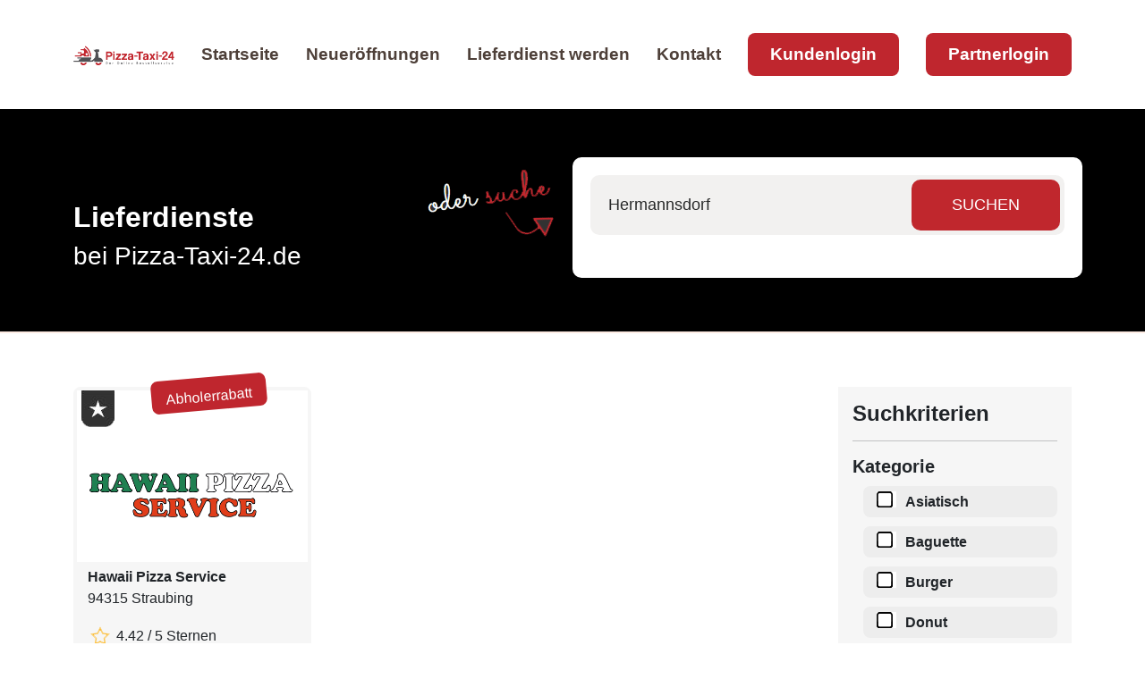

--- FILE ---
content_type: text/html; charset=iso-8859-1
request_url: https://www.pizza-taxi-24.de/ort/Hermannsdorf/index.php
body_size: 4017
content:
<!DOCTYPE html>
<html lang="en">
<head>
    <meta name="format-detection" content="telephone=no">
	<meta http-equiv="cache-control" content="no-cache">
    <meta name="viewport" content="width=device-width, height=device-height, initial-scale=1.0, maximum-scale=1.0, user-scalable=0">
    <meta http-equiv="X-UA-Compatible" content="IE=edge">
    <meta charset="utf-8">
<meta NAME="Abstract" CONTENT="Lieferservice in Hermannsdorf - Pizza-Taxi-24.de">
	<meta NAME="Description" CONTENT="Deine Lieferservice  in Hermannsdorf beliefert dich schnell und einfach online bestellen bei .">
	<META NAME="keywords" CONTENT="Hermannsdorf,lieferservice, ">
	<META NAME="author" CONTENT="Pizza-Taxi-24">
	<META NAME="publisher" CONTENT="Sandra von Hecken">
	<META NAME="copyright" CONTENT="Pizza-Taxi-24">
	<META NAME="page-topic" CONTENT="Pizza-Taxi-24">
	<META NAME="content-language" CONTENT="de,at,ch,nl">
	<META NAME="audience" CONTENT="alle">
	<meta name="Language" content="deutsch,de,at,ch,nl">
	<META NAME="robots" CONTENT="INDEX,FOLLOW">
	<meta name="Revisit" content="5 Days">
	<meta name="Title" content="Pizza-Taxi-24.de - Hermannsdorf">
	<title>Lieferservice in Hermannsdorf Pizza-Taxi-24.de</title>
<META NAME="robots" CONTENT="INDEX,FOLLOW">
<meta name="Revisit" content="5 Days">
<!-- Favicons -->
  <link href="https://www.pizza-taxi-24.de/assets/img/favicon.png" rel="icon">
  <link href="https://www.pizza-taxi-24.de/checkout/shop/app-store.png" rel="apple-touch-icon">

  <link href="https://www.pizza-taxi-24.de/bootstrap/css/bootstrap.min.css" rel="stylesheet">
  <link href="https://www.pizza-taxi-24.de/bootstrap-icons/bootstrap-icons.css" rel="stylesheet">

	<!-- Vendor CSS Files -->
  <link href="https://www.pizza-taxi-24.de/assets/vendor/aos/aos.css" rel="stylesheet">
  <link href="https://www.pizza-taxi-24.de/assets/vendor/bootstrap/css/bootstrap.min.css" rel="stylesheet">
  <link href="https://www.pizza-taxi-24.de/assets/vendor/bootstrap-icons/bootstrap-icons.css" rel="stylesheet">
  <link href="https://www.pizza-taxi-24.de/assets/vendor/boxicons/css/boxicons.min.css" rel="stylesheet">
  <link href="https://www.pizza-taxi-24.de/assets/vendor/glightbox/css/glightbox.min.css" rel="stylesheet">
  <link href="https://www.pizza-taxi-24.de/assets/vendor/swiper/swiper-bundle.min.css" rel="stylesheet">
  <!-- Template Main CSS File -->
  <link href="https://www.pizza-taxi-24.de/assets/css/style.css" rel="stylesheet">
  <link rel="stylesheet" href="https://www.pizza-taxi-24.de/css/addFavorites.css?v=1">
<meta name="thumbnail" content="https://www.pizza-taxi-24.de/images/banner/250x233.png" />
<script src="https://www.pizza-taxi-24.de/jquery/js/jquery.min.js" type="text/javascript"></script>

</head>

<body>
  <header id="header" class="fixed-top d-flex align-items-center">
    <div class="container d-flex align-items-center justify-content-between">

      <div class="logo">
        <!--<h1 class="text-light"><a href="index.php"><span>Pizza-Taxi-24.de</span></a></h1>-->
        <a href="https://www.pizza-taxi-24.de/index.php"><img src="https://www.pizza-taxi-24.de/images/header-pizza-taxi-24.png" alt="Pizza-Taxi-24" class="img-fluid"></a>
      </div>

      <nav id="navbar" class="navbar">
        <ul>
          <li><a class="nav-link " href="https://www.pizza-taxi-24.de/index.php">Startseite</a></li>
          <li><a class="nav-link " href="https://www.pizza-taxi-24.de/neueroffnungen.php">Neueröffnungen</a></li>
          <li><a class="nav-link " href="https://www.pizza-taxi-24.de/lieferdienst-werden.php">Lieferdienst werden</a></li>
          <li><a class="nav-link " href="https://www.pizza-taxi-24.de/kontakt.php">Kontakt</a></li>
          <li><a class="getstarted" href="https://www.pizza-taxi-24.de/kundenlogin/" target="_blank">Kundenlogin</a></li>
		  <li><a class="getstarted" href="https://www.pizza-taxi-24.de/meinShop/" target="_blank">Partnerlogin</a></li>
        </ul>
        <i class="bi bi-list mobile-nav-toggle"></i>
      </nav><!-- .navbar -->

    </div>
  </header>
  <!-- ======= Slider Section ======= -->
  <section id="neueroffnung" class="d-flex align-items-center startslider">
    <div class="container">
      <div class="row gy-4" style="margin-top:20px;">
    <div class="col-lg-4 slidertextse d-flex flex-column justify-content-center"><br><br>
          <h2><b>Lieferdienste</b></h2>
		  <h3>bei Pizza-Taxi-24.de</h2>
    </div>
	<div class="col-lg-2 slidertextse d-flex flex-column" style="float:right;">
		<img src="https://www.pizza-taxi-24.de/assets/img/odersuche.png" style="height:97px;width:175px;">
	</div>
    <div class="col-lg-6 order-1 order-lg-2" style="background-color: #fff;-webkit-border-radius: 10px;-moz-border-radius: 10px;border-radius: 10px;padding: 20px;">
		<div class="pt-site-search__submit">
		
						<form method="get" action="search.php">
				<input name="search" id="search" type="text" placeholder="Hermannsdorf" />
				<input type="submit" value="SUCHEN">
			</form>
		</div>
    </div>
</div>

    </div>
  </section>

  <main id="main">

    <!-- ======= Lieferdienste Section ======= -->
    <section id="portfolio" class="portfolio">
      <div class="container" data-aos="fade-up">
		<div class="row mycontentsize" data-aos="fade-up" data-aos-delay="200">

<div class="col-lg-9 col-md-6 mycontentsize  .make-lg-column(8);">
<div class="col-lg-4 col-md-6 auflistung">
				<div class="auswahl">
				<div class="favaktion"><a href="https://www.hawaii-pizza.de" target="_blank"><img style="display:none;" src="https://www.pizza-taxi-24.de/shoplogos/672/HawaiiLogo.png" alt="Hawaii Pizza Service"></a>
					<div class="addFavoritesButton"><i><img src="https://www.pizza-taxi-24.de/assets/img/favblack.png" alt="Hawaii Pizza Service"></i></div><div class="myaktion">Abholerrabatt</div>
				</div>
				
				<div class="lieferlogo"><img style="max-width:90%;max-height:100%;" src="https://www.pizza-taxi-24.de/shoplogos/672/HawaiiLogo.png"></div>
				
				<p><b>Hawaii Pizza Service</b>
				<br>94315 Straubing</p><p><img src="https://www.pizza-taxi-24.de/images/stern.png"> 4.42 / 5 Sternen</p><button class="mybuttonborder"><a href="https://www.pizza-taxi-24.de/info-lieferdienst.php?info=672">mehr Infos</a></button><hr>
				<div class="abstand" style="float:left;"><b>Öffnungszeit:</b></div>
				<div style="float:right;" class="abstand buttongeschlossen">GESCHLOSSEN</div>
				<br><p>11:00 - 23:00 Uhr</p><p><b>akzeptierte Zahlart:</b></p>
				<div align="center"><img src="https://www.pizza-taxi-24.de/images/icon-barzahlen.png"></div><p></p>
				<hr>
				<p><a href="https://www.hawaii-pizza.de" target="_blank"><button class="mybestellbutton">jetzt vorbestellen</button></a></p>
				</div>
			</div>	</div>
	
	<div class="col-lg-3 col-md-6 mycontentsize  .make-lg-column(8);">
				<!-- Suchkriterien -->
		<div class="filter">
		<h4><b>Suchkriterien</b></h4>
		<hr>
		<form method="post" action="">
		<h5><b>Kategorie</b></h5>
		<ul>
		<li><input type="checkbox" name="6" value="6" ><label>Asiatisch</label></li><li><input type="checkbox" name="11" value="11" ><label>Baguette</label></li><li><input type="checkbox" name="2" value="2" ><label>Burger</label></li><li><input type="checkbox" name="15" value="15" ><label>Donut</label></li><li><input type="checkbox" name="3" value="3" ><label>Döner</label></li><li><input type="checkbox" name="8" value="8" ><label>Imbiss</label></li><li><input type="checkbox" name="9" value="9" ><label>Internationales</label></li><li><input type="checkbox" name="14" value="14" ><label>Nachos</label></li><li><input type="checkbox" name="13" value="13" ><label>Omlette</label></li><li><input type="checkbox" name="7" value="7" ><label>Pasta</label></li><li><input type="checkbox" name="1" value="1" ><label>Pizza</label></li><li><input type="checkbox" name="10" value="10" ><label>Salat</label></li>		</ul>
		<br>
		<h5><b>Zahlungsart</b></h5>
		<ul>
		<li><input type="checkbox" name="bar" ><label>Barzahlung</label></li>
		<li><input type="checkbox" name="ec" ><label>Kartenzahlung</label></li>
		
		
		<li><input type="checkbox" name="paypal" ><label>PayPal</label></li>
		</ul>
		<input type="submit" name="lieferdienstsuche" class="pt-site-search__submit mybuttonred" style="color:#fff !important;" value="Suchen">
		</form>
		</div>
		<!-- Ende Suchkriterien -->
		<br><br>
		<!-- Anfang Lieferdienst fehlt -->
		<div class="filter">
		<div class="iconkreis" style="text-align:center;">i</div>
		<h4><b>Ihr Lieferdienst fehlt?</b></h4>
		<p>Dann informieren Sie sich direkt auf unserer Seite:</p>
		<a href="https://www.pizza-taxi-24.de/lieferdienst-werden.php"><button class="mybuttonborder">hier klicken</button></a>
		</div>
		<!-- Ende Lieferdienst fehlt -->
		<br><br>
		
		<!-- Anfang Gewinnspiel -->
		<div class="filter">
		<h4><b>Unser Gewinnspiel</b></h4>
		<img src="https://www.pizza-taxi-24.de/images/gewinnspiel-side.png" alt="Gewinnspiel Pizza-Taxi-24.de">
		<a href="https://www.pizza-taxi-24.de/spiel/"><button class="mybuttonborder">jetzt spielen</button></a>
		</div><!-- Ende Gewinnspiel -->
		<br><br>
	</div>

</div>
      </div>
    </section>

  </main><!-- End #main -->


  <footer id="footer">
	 <div class="footer-top">
      <div class="container">
        <div class="row">

          <div class="col-lg-3 col-md-6 footer-contact">
            <img src="https://www.pizza-taxi-24.de/images/logo-footer.png" style="max-width:100%;" alt="Pizza-Taxi-24.de">
            <p>
              <br>
              <b>Der Online Bestellservice</b><br>
			  <br>
			  Bei uns gibt es nicht nur Pizza, sondern auch Pasta, Imbiss & mehr
			  <br><br>
			  <b>Folge uns auf:</b>
			  <br>
			  <a href="https://www.facebook.com/PizzaTaxi24" target="_blank"><img src="https://www.pizza-taxi-24.de/icon/facebook.webp" style="margin-right:5px;"></a> &nbsp;
			  <a href="https://www.instagram.com/pizza_taxi_24.de/?hl=de" target="_blank"><img src="https://www.pizza-taxi-24.de/icon/instagram.webp" style="margin-right:5px;"></a> &nbsp;
			  <a href="https://twitter.com/Pizza_Taxi_24" target="_blank"><img src="https://www.pizza-taxi-24.de/icon/twitter.webp" style="margin-right:5px;"></a> &nbsp;
			  <a href="https://www.pinterest.de/pizzataxi24/" target="_blank"><img src="https://www.pizza-taxi-24.de/icon/pinterest.webp" style="margin-right:5px;"></a> &nbsp;
			  <a href="https://www.youtube.com/@Pizza-Taxi-de" target="_blank"><img src="https://www.pizza-taxi-24.de/icon/youtube.webp"></a> 
            </p>
          </div>

          <div class="col-lg-3 col-md-6 footer-links">
            <div class="row"><h3 style="color:#fff;font-size:22px;">KONTAKT<br><hr></h3>
			<div class="col-lg-2">
				<img src="https://www.pizza-taxi-24.de/icon/adress.png">
			</div>
			<div class="col-lg-10">
				Pizza-Taxi-24.de<br>
				by WOBBT-Solutions<br>
				Kurze Straße 20<br>
				41334 Nettetal<br><br>
			</div>
			<div class="col-lg-2">
				<img src="https://www.pizza-taxi-24.de/icon/telefon.png">
			</div>
			<div class="col-lg-10">
				Tel.: 02153-9 583 983<br>
				<p style="color:#c0272d;font-weight:bold;">(keine Bestellhotline!)</p>
			</div>
			<div class="col-lg-2">
				<img src="https://www.pizza-taxi-24.de/icon/email.png">
			</div>
			<div class="col-lg-10">
				<a href="mailto:info@pizza-taxi-24.de?subject=Kontakt Pizza-Taxi-24.de">info@pizza-taxi-24.de</a>
			</div>
			</div>
          </div>

          <div class="col-lg-3 col-md-6 footer-links">
            <h3 style="color:#fff;font-size:22px;">LINKS</h3><hr>
            <a href="https://www.pizza-taxi-24.de/hilfe-zur-bestellung.php">Hilfe bei der Bestellung</a><br>
			<a href="https://www.pizza-taxi-24.de/empfehlungen.php">DEINE Empfehlung</a><br>
			<a href="https://www.pizza-taxi-24.de/werbemittel.php">Videos & Werbemittel</a><br>
			<a href="https://www.pizza-taxi-24.de/lieferdienst-werden.php">Infos zum Shopsystem</a><br>
			<a href="https://www.pizza-taxi-24.de/kontakt.php">Kontakt & FAQ</a>
          </div>

          <div class="col-lg-3 col-md-6 footer-links">
            <h3 style="color:#fff;font-size:22px;">NEWSLETTER</h3><hr>
			<br>
            <p>Sei einer der ersten, der über Neuigkeiten oder Aktionen informiert wird.</p>
			 <form name="newsxl" action="https://pizza-taxi-24.de/newsletter/index.php" target="_blank" method="post" enctype="text/html">
			<div class="pt-site-news__submit2">
				<input type="email" name="email" id="email" placeholder="z.B. beispiel@beispiel.com" />
				<input class="xxxnoview" style="margin-left:0 !important;" type="submit" name="newslbtn" id="newslbtn" value="Abonnieren"></form>
			</div>
			<br><br>
			<p style="color:#a7a6a6;">(Abmeldung ist jederzeit möglich!)</p>
            
          </div>

        </div>
      </div>
    </div>

    <div class="row section-footer">
	<div class="container"><div class="row">
		<div class="col-lg-2"></div>
      <div class="col-lg-4" style="margin-top:10px;margin-bottom:10px;">
        &copy; Copyright 2023 Pizza-Taxi-24 by WOBBT-Solutions
      </div>
      <div class="col-lg-6" style="color:#fff;text-align:center;margin-top:10px;">
        <a href="https://www.pizza-taxi-24.de/disclaimer.php">Disclaimer</a> |
		
		<a href="https://www.pizza-taxi-24.de/agb.php">AGB</a> |
		
		<a href="https://www.pizza-taxi-24.de/datenschutzbestimmungen.php">Datenschutz</a> | 
		
		<a href="https://www.pizza-taxi-24.de/impressum.php">Impressum</a>
      </div>
	  </div>
    </div></div>
  </footer>

  <a href="#" class="back-to-top d-flex align-items-center justify-content-center"><i class="bi bi-arrow-up-short"></i></a>

<!-- Vendor JS Files -->
  <script src="https://www.pizza-taxi-24.de/assets/vendor/aos/aos.js"></script>
  <script src="https://www.pizza-taxi-24.de/assets/vendor/bootstrap/js/bootstrap.bundle.min.js"></script>
  <script src="https://www.pizza-taxi-24.de/assets/vendor/glightbox/js/glightbox.min.js"></script>
  <script src="https://www.pizza-taxi-24.de/assets/vendor/isotope-layout/isotope.pkgd.min.js"></script>
  <script src="https://www.pizza-taxi-24.de/assets/vendor/swiper/swiper-bundle.min.js"></script>
  <script src="https://www.pizza-taxi-24.de/assets/vendor/php-email-form/validate.js"></script>

  <!-- Template Main JS File -->
  <script src="https://www.pizza-taxi-24.de/assets/js/main.js"></script>
  <script src="https://www.pizza-taxi-24.de/css/addFavorites.js?v=1"></script>
  
  <script>
var acc = document.getElementsByClassName("accordion");
var i;

for (i = 0; i < acc.length; i++) {
  acc[i].addEventListener("click", function() {
    this.classList.toggle("activex");
    var panel = this.nextElementSibling;
    if (panel.style.maxHeight) {
      panel.style.maxHeight = null;
    } else {
      panel.style.maxHeight = panel.scrollHeight + "px";
    }
  });
}
</script>
</body>

</html>

--- FILE ---
content_type: text/css
request_url: https://www.pizza-taxi-24.de/assets/css/style.css
body_size: 6371
content:
/**
* Template Name: Ninestars
* Updated: May 30 2023 with Bootstrap v5.3.0
* Template URL: https://bootstrapmade.com/ninestars-free-bootstrap-3-theme-for-creative/
* Author: BootstrapMade.com
* License: https://bootstrapmade.com/license/
*/

/*--------------------------------------------------------------
# General
--------------------------------------------------------------*/


@font-face {
	font-family: 'No Continue';
	src: url('../../fonts/DancingScript-VariableFont_wght.ttf') format('truetype');
	font-weight: normal;
	font-style: normal;
}

.pt24font {
	font-family: "No Continue", sans-serif;
	font-size: 2rem;
	font-weight: bold;
	color: #bf262e;
}
body {
  font-family: "Open Sans", sans-serif;
  color: #212529;
}

.startslider {
	background-size: cover;
	background-image: url(../img/header-slider.jpg);
	background-repeat: no-repeat;
}

a {
  color: #bf262e;
  text-decoration: none;
}

a:hover {
  color: #bf262e;
  text-decoration: none;
}

h1,
h2,
h3,
h4,
h5,
h6,
.font-primary {
  font-family: "Raleway", sans-serif;
}

/*--------------------------------------------------------------
# Back to top button
--------------------------------------------------------------*/
.back-to-top {
  position: fixed;
  visibility: hidden;
  opacity: 0;
  right: 15px;
  bottom: 15px;
  z-index: 99999;
  background: #bf262e;
  width: 40px;
  height: 40px;
  border-radius: 4px;
  transition: all 0.4s;
}

.back-to-top i {
  font-size: 24px;
  color: #fff;
  line-height: 0;
}

.back-to-top:hover {
  background: #ee7843;
  color: #fff;
}

.back-to-top.active {
  visibility: visible;
  opacity: 1;
}

/*--------------------------------------------------------------
# Disable aos animation delay on mobile devices
--------------------------------------------------------------*/
@media screen and (max-width: 768px) {
  [data-aos-delay] {
    transition-delay: 0 !important;
  }
}

/*--------------------------------------------------------------
# Header
--------------------------------------------------------------*/
#header {
  height: 122px;
  transition: all 0.5s;
  z-index: 997;
  transition: all 0.5s;
  background: #fff;
  box-shadow: 0px 2px 15px rgba(0, 0, 0, 0.1);
}

#header .logo h1 {
  font-size: 30px;
  margin: 0;
  line-height: 1;
  font-weight: 400;
  letter-spacing: 2px;
}

#header .logo h1 a,
#header .logo h1 a:hover {
  color: #7a6960;
  text-decoration: none;
}

#header .logo img {
  padding: 0;
  margin: 0;
  max-height: 60px;
}

#main {
  margin-top: 72px;
}

/*--------------------------------------------------------------
# Navigation Menu
--------------------------------------------------------------*/
/**
* Desktop Navigation 
*/
.navbar {
  padding: 0;
}

.navbar ul {
  margin: 0;
  padding: 0;
  display: flex;
  list-style: none;
  align-items: center;
}

.navbar li {
  position: relative;
}

.navbar a,
.navbar a:focus {
  display: flex;
  align-items: center;
  justify-content: space-between;
  padding: 10px 0 10px 30px;
  font-size: 19px;
  color: #4e4039;
  font-weight:bold;
  white-space: nowrap;
  transition: 0.3s;
}

.navbar a i,
.navbar a:focus i {
  font-size: 12px;
  line-height: 0;
  margin-left: 5px;
}

.navbar a:hover,
.navbar .active,
.navbar .active:focus,
.navbar li:hover>a {
  color: #bf262e;
}

.navbar .getstarted,
.navbar .getstarted:focus {
  background: #bf262e;
  color: #fff;
  padding: 10px 25px;
  margin-left: 30px;
  border-radius: 8px;
}

.navbar .getstarted:hover,
.navbar .getstarted:focus:hover {
  color: #fff;
  background: #ee7843;
}

.navbar .dropdown ul {
  display: block;
  position: absolute;
  left: 14px;
  top: calc(100% + 30px);
  margin: 0;
  padding: 10px 0;
  z-index: 99;
  opacity: 0;
  visibility: hidden;
  background: #fff;
  box-shadow: 0px 0px 30px rgba(127, 137, 161, 0.25);
  transition: 0.3s;
}

.navbar .dropdown ul li {
  min-width: 200px;
}

.navbar .dropdown ul a {
  padding: 10px 20px;
  font-size: 15px;
  text-transform: none;
}

.navbar .dropdown ul a i {
  font-size: 12px;
}

.navbar .dropdown ul a:hover,
.navbar .dropdown ul .active:hover,
.navbar .dropdown ul li:hover>a {
  color: #bf262e;
}

.navbar .dropdown:hover>ul {
  opacity: 1;
  top: 100%;
  visibility: visible;
}

.navbar .dropdown .dropdown ul {
  top: 0;
  left: calc(100% - 30px);
  visibility: hidden;
}

.navbar .dropdown .dropdown:hover>ul {
  opacity: 1;
  top: 0;
  left: 100%;
  visibility: visible;
}

@media (max-width: 1366px) {
  .navbar .dropdown .dropdown ul {
    left: -90%;
  }

  .navbar .dropdown .dropdown:hover>ul {
    left: -100%;
  }
}

/**
* Mobile Navigation 
*/
.mobile-nav-toggle {
  color: #7a6960;
  font-size: 28px;
  cursor: pointer;
  display: none;
  line-height: 0;
  transition: 0.5s;
}

.mobile-nav-toggle.bi-x {
  color: #fff;
}

@media (max-width: 991px) {
.startslider {
	background-size: cover;
	background-image: url(../img/Header-small-p24.png);
	background-repeat: no-repeat;
}

.pt-site-search__submit input[type=text] {
  width: 54%;
}

  .mobile-nav-toggle {
    display: block;
  }

  .navbar ul {
    display: none;
  }
}

.navbar-mobile {
  position: fixed;
  overflow: hidden;
  top: 0;
  right: 0;
  left: 0;
  bottom: 0;
  background: rgba(78, 64, 57, 0.9);
  transition: 0.3s;
}

.navbar-mobile .mobile-nav-toggle {
  position: absolute;
  top: 15px;
  right: 15px;
}

.navbar-mobile ul {
  display: block;
  position: absolute;
  top: 55px;
  right: 15px;
  bottom: 15px;
  left: 15px;
  padding: 10px 0;
  background-color: #fff;
  overflow-y: auto;
  transition: 0.3s;
}

.navbar-mobile a,
.navbar-mobile a:focus {
  padding: 10px 20px;
  font-size: 15px;
  color: #7a6960;
}

.navbar-mobile a:hover,
.navbar-mobile .active,
.navbar-mobile li:hover>a {
  color: #bf262e;
}

.navbar-mobile .getstarted,
.navbar-mobile .getstarted:focus {
  margin: 15px;
}

.navbar-mobile .dropdown ul {
  position: static;
  display: none;
  margin: 10px 20px;
  padding: 10px 0;
  z-index: 99;
  opacity: 1;
  visibility: visible;
  background: #fff;
  box-shadow: 0px 0px 30px rgba(127, 137, 161, 0.25);
}

.navbar-mobile .dropdown ul li {
  min-width: 200px;
}

.navbar-mobile .dropdown ul a {
  padding: 10px 20px;
}

.navbar-mobile .dropdown ul a i {
  font-size: 12px;
}

.navbar-mobile .dropdown ul a:hover,
.navbar-mobile .dropdown ul .active:hover,
.navbar-mobile .dropdown ul li:hover>a {
  color: #bf262e;
}

.navbar-mobile .dropdown>.dropdown-active {
  display: block;
}

/*--------------------------------------------------------------
# Hero Section
--------------------------------------------------------------*/
#hero {
  width: 100%;
  height: 70vh;
  /*background: #fef8f5;*/
  border-bottom: 2px solid #fcebe3;
  margin: 72px 0 -72px 0;
}

#hero h1 {
  margin: 0;
  font-size: 48px;
  font-weight: 700;
  line-height: 56px;
  color: #4e4039;
}

#hero h2 {
  color: #a08f86;
  margin: 15px 0 0 0;
  font-size: 24px;
}

#hero .btn-get-started {
  font-family: "Raleway", sans-serif;
  font-weight: 500;
  font-size: 16px;
  letter-spacing: 1px;
  display: inline-block;
  padding: 8px 28px;
  border-radius: 3px;
  transition: 0.5s;
  margin-top: 30px;
  color: #fff;
  background: #bf262e;
}

#hero .btn-get-started:hover {
  background: #bf262e;
}

#hero .animated {
  animation: up-down 2s ease-in-out infinite alternate-reverse both;
}

@media (max-width: 991px) {
  #hero {
    height: calc(100vh - 72px);
  }

  #hero .animated {
    animation: none;
  }

  #hero .hero-img {
    text-align: center;
  }

  #hero .hero-img img {
    width: 50%;
  }
  .startslider {
	background-size: cover;
	background-image: url(../img/Header-small-p24.png);
	background-repeat: no-repeat;
	}
	
	.pt-site-search__submit input[type=text] {
	  width: 54%;
	}
}

@media (max-width: 768px) {
	.startslider {
	background-size: cover;
	background-image: url(../img/Header-small-p24.png);
	background-repeat: no-repeat;
}
.slidertextse {
	display:none !important;
}

.pt-site-search__submit input[type=text] {
  width: 54%;
}

  #hero h1 {
    font-size: 28px;
    line-height: 36px;
  }

  #hero h2 {
    font-size: 18px;
    line-height: 24px;
  }

  #hero .hero-img img {
    width: 70%;
  }
}

@media (max-width: 575px) {
  #hero .hero-img img {
    width: 80%;
  }
}

@media (max-height: 600px) {
  #hero {
    height: 120vh;
  }
}

@keyframes up-down {
  0% {
    transform: translateY(10px);
  }

  100% {
    transform: translateY(-10px);
  }
}

/*--------------------------------------------------------------
# Sections General
--------------------------------------------------------------*/
section {
  padding: 60px 0;
  overflow: hidden;
}

.section-bg {
  background-color: #fef8f5;
}

.section-title {
  text-align: center;
  padding-bottom: 30px;
}

.section-title h2 {
  font-size: 24px;
  font-weight: 700;
  padding-bottom: 0;
  line-height: 1px;
  margin-bottom: 15px;
  color: #c2b7b1;
}

.section-title p {
  padding-bottom: 15px;
  margin-bottom: 15px;
  position: relative;
  font-size: 32px;
  font-weight: 700;
  color: #4e4039;
}

.section-title p::after {
  content: "";
  position: absolute;
  display: block;
  width: 60px;
  height: 2px;
  background: #bf262e;
  bottom: 0;
  left: calc(50% - 30px);
}

/*--------------------------------------------------------------
# Breadcrumbs
--------------------------------------------------------------*/
.breadcrumbs {
  padding: 15px 0;
  background-color: #fef5f1;
  min-height: 40px;
}

.breadcrumbs h2 {
  font-size: 24px;
  font-weight: 300;
}

.breadcrumbs ol {
  display: flex;
  flex-wrap: wrap;
  list-style: none;
  padding: 0;
  margin: 0;
  font-size: 14px;
}

.breadcrumbs ol li+li {
  padding-left: 10px;
}

.breadcrumbs ol li+li::before {
  display: inline-block;
  padding-right: 10px;
  color: #6c757d;
  content: "/";
}

@media (max-width: 768px) {
  .breadcrumbs .d-flex {
    display: block !important;
  }

  .breadcrumbs ol {
    display: block;
  }

  .breadcrumbs ol li {
    display: inline-block;
  }
}

/*--------------------------------------------------------------
# About
--------------------------------------------------------------*/
.about h3 {
  font-weight: 700;
  font-size: 34px;
  color: #4e4039;
}

.about h4 {
  font-size: 20px;
  font-weight: 700;
  margin-top: 5px;
  color: #7a6960;
}

.about i {
  font-size: 48px;
  margin-top: 15px;
  color: #f39e7a;
}

.about p {
  font-size: 15px;
  color: #5a6570;
}

@media (max-width: 991px) {
  .about .about-img img {
    max-width: 70%;
  }
}

@media (max-width: 767px) {
  .about .about-img img {
    max-width: 90%;
  }
}

/*--------------------------------------------------------------
# Services
--------------------------------------------------------------*/
.services .icon-box {
  padding: 30px;
  position: relative;
  overflow: hidden;
  margin: 0 0 40px 0;
  background: #fff;
  box-shadow: 0 10px 29px 0 rgba(68, 88, 144, 0.1);
  transition: all 0.3s ease-in-out;
  border-radius: 15px;
  text-align: center;
  border-bottom: 3px solid #fff;
}

.services .icon-box:hover {
  transform: translateY(-5px);
  border-color: #bf262e;
}

.services .icon i {
  font-size: 48px;
  line-height: 1;
  margin-bottom: 15px;
  color: #bf262e;
}

.services .title {
  font-weight: 700;
  margin-bottom: 15px;
  font-size: 18px;
}

.services .title a {
  color: #111;
}

.services .description {
  font-size: 18px;
  line-height: 28px;
  margin-bottom: 0;
}
.icon-box > .description {
	font-size: 18px;
	font-weight: small;
}

/*--------------------------------------------------------------
# Portfolio
--------------------------------------------------------------*/
.portfolio .portfolio-item {
  margin-bottom: 30px;
}

.portfolio #portfolio-flters {
  padding: 0;
  margin: 0 0 35px 0;
  list-style: none;
  text-align: center;
}

.portfolio #portfolio-flters li {
  cursor: pointer;
  margin: 0 15px 15px 0;
  display: inline-block;
  padding: 5px;
  font-size: 16px;
  font-weight: 600;
  line-height: 20px;
  color: #212529;
  margin-bottom: 5px;
  transition: all 0.3s ease-in-out;
}

.portfolio #portfolio-flters li:hover,
.portfolio #portfolio-flters li.filter-active {
  color: #bf262e;
}

.portfolio #portfolio-flters li:last-child {
  margin-right: 0;
}

.portfolio .portfolio-wrap {
  transition: 0.3s;
  position: relative;
  overflow: hidden;
  border-radius: 8px;
  z-index: 1;
}

.portfolio .portfolio-wrap::before {
  content: "";
  background: rgba(122, 105, 96, 0.6);
  position: absolute;
  left: 100%;
  right: 0;
  top: 0;
  bottom: 0;
  transition: all ease-in-out 0.3s;
  z-index: 2;
}

.portfolio .portfolio-wrap img {
  transition: 0.3s;
  position: relative;
  z-index: 1;
}

.portfolio .portfolio-wrap .portfolio-links {
  opacity: 0;
  left: 0;
  right: 0;
  top: calc(50% - 32px);
  text-align: center;
  z-index: 3;
  position: absolute;
  transition: all ease-in-out 0.3s;
}

.portfolio .portfolio-wrap .portfolio-links a {
  color: #bf262e;
  margin: 0 4px;
  line-height: 0;
  background-color: #fff;
  padding-top: 6px;
  padding-right: 1px;
  border-radius: 50px;
  text-align: center;
  width: 32px;
  height: 32px;
  display: inline-block;
  transition: 0.3s;
}

.portfolio .portfolio-wrap .portfolio-links a i {
  line-height: 0;
  font-size: 20px;
}

.portfolio .portfolio-wrap .portfolio-links a:hover {
  background: #bf262e;
  color: #fff;
}

.portfolio .portfolio-wrap .portfolio-info {
  opacity: 0;
  position: absolute;
  bottom: -20px;
  left: 0;
  right: 0;
  text-align: center;
  z-index: 3;
  transition: all ease-in-out 0.3s;
}

.portfolio .portfolio-wrap .portfolio-info h4 {
  font-size: 20px;
  color: #fff;
  font-weight: 600;
}

.portfolio .portfolio-wrap .portfolio-info p {
  color: #ffffff;
  font-size: 14px;
  text-transform: uppercase;
}

.portfolio .portfolio-wrap:hover::before {
  left: 0;
}

.portfolio .portfolio-wrap:hover .portfolio-links {
  opacity: 1;
  top: calc(50% - 16px);
}

.portfolio .portfolio-wrap:hover .portfolio-info {
  opacity: 1;
  bottom: 0;
}

/*--------------------------------------------------------------
# Portfolio Details
--------------------------------------------------------------*/
.portfolio-details {
  padding-top: 40px;
}

.portfolio-details .portfolio-details-slider img {
  width: 100%;
}

.portfolio-details .portfolio-details-slider .swiper-pagination {
  margin-top: 20px;
  position: relative;
}

.portfolio-details .portfolio-details-slider .swiper-pagination .swiper-pagination-bullet {
  width: 12px;
  height: 12px;
  background-color: #fff;
  opacity: 1;
  border: 1px solid #bf262e;
}

.portfolio-details .portfolio-details-slider .swiper-pagination .swiper-pagination-bullet-active {
  background-color: #bf262e;
}

.portfolio-details .portfolio-info {
  padding: 30px;
  box-shadow: 0px 0 30px rgba(122, 105, 96, 0.08);
}

.portfolio-details .portfolio-info h3 {
  font-size: 22px;
  font-weight: 700;
  margin-bottom: 20px;
  padding-bottom: 20px;
  border-bottom: 1px solid #eee;
}

.portfolio-details .portfolio-info ul {
  list-style: none;
  padding: 0;
  font-size: 15px;
}

.portfolio-details .portfolio-info ul li+li {
  margin-top: 10px;
}

.portfolio-details .portfolio-description {
  padding-top: 30px;
}

.portfolio-details .portfolio-description h2 {
  font-size: 26px;
  font-weight: 700;
  margin-bottom: 20px;
}

.portfolio-details .portfolio-description p {
  padding: 0;
}

/*--------------------------------------------------------------
# F.A.Q
--------------------------------------------------------------*/
.faq {
  padding: 60px 0;
}

.faq .faq-list {
  padding: 0;
  list-style: none;
}

.faq .faq-list li {
  border-bottom: 1px solid #eae7e5;
  margin-bottom: 20px;
  padding-bottom: 20px;
}

.faq .faq-list .question {
  display: block;
  position: relative;
  font-family: #bf262e;
  font-size: 18px;
  line-height: 24px;
  font-weight: 400;
  font-weight: 600;
  padding-left: 25px;
  cursor: pointer;
  color: #c54811;
  transition: 0.3s;
}

.faq .faq-list i {
  font-size: 16px;
  position: absolute;
  left: 0;
  top: -2px;
}

.faq .faq-list p {
  margin-bottom: 0;
  padding: 10px 0 0 25px;
}

.faq .faq-list .icon-show {
  display: none;
}

.faq .faq-list .collapsed {
  color: #343a40;
}

.faq .faq-list .collapsed:hover {
  color: #bf262e;
}

.faq .faq-list .collapsed .icon-show {
  display: inline-block;
  transition: 0.6s;
}

.faq .faq-list .collapsed .icon-close {
  display: none;
  transition: 0.6s;
}

/*--------------------------------------------------------------
# Team
--------------------------------------------------------------*/
.team {
  background: #fff;
  padding: 60px 0;
}

.team .member {
  text-align: center;
  margin-bottom: 20px;
  background: #343a40;
  position: relative;
  overflow: hidden;
}

.team .member .member-info {
  opacity: 0;
  position: absolute;
  bottom: 0;
  top: 0;
  left: 0;
  right: 0;
  transition: 0.2s;
}

.team .member .member-info-content {
  position: absolute;
  left: 50px;
  right: 0;
  bottom: 0;
  transition: bottom 0.4s;
}

.team .member .member-info-content h4 {
  font-weight: 700;
  margin-bottom: 2px;
  font-size: 18px;
  color: #fff;
}

.team .member .member-info-content span {
  font-style: italic;
  display: block;
  font-size: 13px;
  color: #fff;
}

.team .member .social {
  position: absolute;
  left: -50px;
  top: 0;
  bottom: 0;
  width: 50px;
  transition: left ease-in-out 0.3s;
  background: rgba(78, 64, 57, 0.6);
  text-align: center;
}

.team .member .social a {
  transition: color 0.3s;
  display: block;
  color: #fff;
  margin-top: 15px;
}

.team .member .social a:hover {
  color: #bf262e;
}

.team .member .social i {
  font-size: 18px;
  margin: 0 2px;
}

.team .member:hover .member-info {
  background: linear-gradient(0deg, rgba(78, 64, 57, 0.95) 0%, rgba(78, 64, 57, 0.95) 15%, rgba(255, 255, 255, 0) 100%);
  opacity: 1;
  transition: 0.4s;
}

.team .member:hover .member-info-content {
  bottom: 30px;
  transition: bottom 0.4s;
}

.team .member:hover .social {
  left: 0;
  transition: left ease-in-out 0.3s;
}

/*--------------------------------------------------------------
# Clients
--------------------------------------------------------------*/
.clients .clients-slider .swiper-slide img {
  opacity: 0.5;
  transition: 0.3s;
}

.clients .clients-slider .swiper-slide img:hover {
  opacity: 1;
}

.clients .clients-slider .swiper-pagination {
  margin-top: 20px;
  position: relative;
}

.clients .clients-slider .swiper-pagination .swiper-pagination-bullet {
  width: 12px;
  height: 12px;
  background-color: #fff;
  opacity: 1;
  border: 1px solid #bf262e;
}

.clients .clients-slider .swiper-pagination .swiper-pagination-bullet-active {
  background-color: #bf262e;
}

/*--------------------------------------------------------------
# Contact Us
--------------------------------------------------------------*/
.contact .info {
  border-top: 3px solid #bf262e;
  border-bottom: 3px solid #bf262e;
  padding: 30px;
  background: #fff;
  width: 100%;
  box-shadow: 0 0 24px 0 rgba(0, 0, 0, 0.12);
}

.contact .info i {
  font-size: 20px;
  color: #bf262e;
  float: left;
  width: 44px;
  height: 44px;
  background: #fdf1ec;
  display: flex;
  justify-content: center;
  align-items: center;
  border-radius: 50px;
  transition: all 0.3s ease-in-out;
}

.contact .info h4 {
  padding: 0 0 0 60px;
  font-size: 22px;
  font-weight: 600;
  margin-bottom: 5px;
  color: #7a6960;
}

.contact .info p {
  padding: 0 0 10px 60px;
  margin-bottom: 20px;
  font-size: 14px;
  color: #ab9d95;
}

.contact .info .email p {
  padding-top: 5px;
}

.contact .info .social-links {
  padding-left: 60px;
}

.contact .info .social-links a {
  font-size: 18px;
  display: inline-block;
  background: #333;
  color: #fff;
  line-height: 1;
  padding: 8px 0;
  border-radius: 50%;
  text-align: center;
  width: 36px;
  height: 36px;
  transition: 0.3s;
  margin-right: 10px;
}

.contact .info .social-links a:hover {
  background: #bf262e;
  color: #fff;
}

.contact .info .email:hover i,
.contact .info .address:hover i,
.contact .info .phone:hover i {
  background: #bf262e;
  color: #fff;
}

.contact .php-email-form {
  width: 100%;
  border-top: 3px solid #bf262e;
  border-bottom: 3px solid #bf262e;
  padding: 30px;
  background: #fff;
  box-shadow: 0 0 24px 0 rgba(0, 0, 0, 0.12);
}

.contact .php-email-form .form-group {
  padding-bottom: 8px;
}

.contact .php-email-form .error-message {
  display: none;
  color: #fff;
  background: #ed3c0d;
  text-align: left;
  padding: 15px;
  font-weight: 600;
}

.contact .php-email-form .error-message br+br {
  margin-top: 25px;
}

.contact .php-email-form .sent-message {
  display: none;
  color: #fff;
  background: #18d26e;
  text-align: center;
  padding: 15px;
  font-weight: 600;
}

.contact .php-email-form .loading {
  display: none;
  background: #fff;
  text-align: center;
  padding: 15px;
}

.contact .php-email-form .loading:before {
  content: "";
  display: inline-block;
  border-radius: 50%;
  width: 24px;
  height: 24px;
  margin: 0 10px -6px 0;
  border: 3px solid #18d26e;
  border-top-color: #eee;
  animation: animate-loading 1s linear infinite;
}

.contact .php-email-form input,
.contact .php-email-form textarea {
  border-radius: 0;
  box-shadow: none;
  font-size: 14px;
}

.contact .php-email-form input {
  height: 44px;
}

.contact .php-email-form textarea {
  padding: 10px 12px;
}

.contact .php-email-form button[type=submit] {
  background: #bf262e;
  border: 0;
  padding: 10px 24px;
  color: #fff;
  transition: 0.4s;
  border-radius: 4px;
}

.contact .php-email-form button[type=submit]:hover {
  background: #bf262e;
}

@keyframes animate-loading {
  0% {
    transform: rotate(0deg);
  }

  100% {
    transform: rotate(360deg);
  }
}

/*--------------------------------------------------------------
# Footer
--------------------------------------------------------------*/
#footer {
  background: #fff;
  color: #212529;
  font-size: 16px;
  background: #bf262e;
}

#footer .footer-newsletter {
  padding: 50px 0;
  background: #fef8f5;
  text-align: center;
  font-size: 15px;
}

#footer .footer-newsletter h4 {
  font-size: 24px;
  margin: 0 0 20px 0;
  padding: 0;
  line-height: 1;
  font-weight: 600;
  color: #4e4039;
}

#footer .footer-newsletter form {
  margin-top: 30px;
  background: #fff;
  padding: 6px 10px;
  position: relative;
  border-radius: 4px;
  box-shadow: 0px 2px 15px rgba(0, 0, 0, 0.1);
  text-align: left;
}

/*#footer .footer-newsletter > input[type=email] {
  border: 0;
  padding: 4px 4px;
  width: calc(100% - 100px);
}

#footer .footer-newsletter > input[type=submit] {
  position: absolute;
  top: 0;
  right: 0;
  bottom: 0;
  border: 0;
  background: none;
  font-size: 16px;
  padding: 0 20px;
  background: #bf262e;
  color: #fff;
  transition: 0.3s;
  border-radius: 4px;
  box-shadow: 0px 2px 15px rgba(0, 0, 0, 0.1);
}

#footer .footer-newsletter form input[type=submit]:hover {
  background: #c54811;
}*/

#footer .footer-top {
  padding: 60px 0 30px 0;
  background: #222221;
}

#footer .footer-top .footer-contact {
  margin-bottom: 30px;
}

#footer .footer-top .footer-contact h4 {
  font-size: 22px;
  margin: 0 0 30px 0;
  padding: 2px 0 2px 0;
  line-height: 1;
  font-weight: 700;
}

#footer .footer-top .footer-contact p {
  font-size: 14px;
  line-height: 24px;
  margin-bottom: 0;
  font-family: "Raleway", sans-serif;
  color: #fff;
}

#footer .footer-top h4 {
  font-size: 16px;
  font-weight: bold;
  color: #fff;
  position: relative;
  padding-bottom: 12px;
}

#footer .footer-top .footer-links {
  margin-bottom: 30px;
  color: #fff;
}

#footer .footer-top .footer-links ul {
  list-style: none;
  padding: 0;
  margin: 0;
}

#footer .footer-top .footer-links ul i {
  padding-right: 2px;
  color: #fff;
  font-size: 18px;
  line-height: 1;
}

#footer .footer-top .footer-links ul li {
  padding: 10px 0;
  display: flex;
  align-items: center;
}

#footer .footer-top .footer-links ul li:first-child {
  padding-top: 0;
}

#footer .footer-top .footer-links ul a, .footer-links a  {
  color: #fff;
  transition: 0.3s;
  display: inline-block;
  line-height: 2.5;
}

#footer .footer-top .footer-links ul a:hover {
  text-decoration: none;
  color: #fff;
}

#footer .footer-top .social-links a {
  font-size: 18px;
  display: inline-block;
  background: #bf262e;
  color: #fff;
  line-height: 1;
  padding: 8px 0;
  margin-right: 4px;
  border-radius: 50%;
  text-align: center;
  width: 36px;
  height: 36px;
  transition: 0.3s;
}

#footer .footer-top .social-links a:hover {
  background: #bf262e;
  color: #fff;
  text-decoration: none;
}

#footer .copyright {
  text-align: center;
  float: left;
  margin-left:20px;
}

#footer .credits {
  float: right;
  text-align: center;
  font-size: 13px;
  color: #fff;
}

#footer .credits a {
  color: #fff;
}

@media (max-width: 575px) {

  #footer .copyright,
  #footer .credits {
    float: none;
    -moz-text-align-last: center;
    text-align-last: center;
    padding: 3px 0;
  }
}

.textgewinne {
	transform: rotate(-10deg);
	color: #bf262e !important;
	font-size: 24px !important;
	font-weight: bold;
	margin-top:-20px;
}

.textpreise {
	/*transform: rotate(-8deg);*/
	color: #000 !important;
	font-size: 18px !important;
	font-weight: bold;
	margin-left:20%;
	margin-top:20px;
}
.preise {
	background-color: #f4f4f4;
	border: 15px solid #f4f4f4;
	width: 100%;
	color: #000 !important;
	font-weight: bold;
	-webkit-border-radius: 8px;
	-moz-border-radius: 8px;
	border-radius: 8px;
}

.myred {
	color: #bf262e !important;
	font-size: 18px !important;
}

.mybutton {
	background: #bf262e;
	color: #fff;
	padding: 10px 25px;
	margin-left: 30px;
	border-radius: 8px;
}

.mybuttonred{
	background: #bf262e;
	padding: 10px 25px;
	border: 2px solid white;
	border-radius: 8px;
	border-color:white;
	font-size: 18px;
	font-weight: bold;
	text-align: center;
	line-height: 1;
}

.mybuttonred a {
	color: #fff;
}

.mybuttonred:hover{
	background: #000;
	color: #fff;
}

.mycontentsize > p {
	font-size: 18px !important;
}

.mystellesize > p {
	font-size: 14px !important;
}

.iconkreis {
	margin-left:40%;
	margin-right:40%;
	background-color: #bf262e;
	width: 44px;
	height: 44px;
	-webkit-border-radius: 22px;
	-moz-border-radius: 22px;
	border-radius: 22px;
	color: #fff;
	font-size: 18px;
	padding-top:8px;
	margin-bottom: 10px;
}

.section-news {
  background-color: #bf262e;
  color: #fff;
  padding: 24px 0 10px;
}

.section-footer {
  background-color: #bf262e;
  color: #fff;
  padding: 0;
  width:98%;
}
.section-footer a{
  color: #fff;
}

.lieferlogo {
	background-color: #fff;
	width: 100%;
	height: 150px;
	text-align:center;
	vertical-align: center;
	display: flex;
	margin-bottom: 5px;
	justify-content: center;
	align-items: center;
}

.auswahl {
	background-color:#f6f6f6;
	border:4px solid #f6f6f6;
	margin-bottom: 25px;
	float:left;
	width:96%;
	-webkit-border-radius: 8px;
	-moz-border-radius: 8px;
	border-radius: 8px;
	min-height: 648px;
}

.auswahl > p ,.abstand{
	margin-left: 12px;
	margin-right: 12px;
	white-space: nowrap;
}


.mybestellbutton {
	background: #393c3e;
	color: #fff;
	padding-top: 10px;
	padding-bottom: 10px;
	-webkit-border-radius: 8px;
	-moz-border-radius: 8px;
	border-radius: 8px;
	width: 100%;
	font-weight:bold;
}

.mybestellbutton:focus, .mybestellbutton:hover {
	background-color: #bf262e;
}

.mybuttonborder{
	background: #ededed;
	color: #393c3e;
	padding-top: 10px;
	padding-bottom: 10px;
	-webkit-border-radius: 8px;
	-moz-border-radius: 8px;
	border-radius: 8px;
	width: 100%;
	font-weight:bold;
	border-color: transparent;
	
}

.buttonoffen {
	background: #4fa63d;
	color: #fff;
	padding: 2px;
	-webkit-border-radius: 4px;
	-moz-border-radius: 4px;
	border-radius: 4px;
	width: 40%;
	font-size: 10px;
	text-align:center;
}

.buttongeschlossen {
	background: #bf262e;
	color: #fff;
	padding: 2px;
	-webkit-border-radius: 4px;
	-moz-border-radius: 4px;
	border-radius: 4px;
	width: 40%;
	font-size: 10px;
	text-align:center;
}

.auflistung {
	float: left;
}
.auflistung > .lieferlogo {
	margin-left: -12px;
	margin-top: -12px;
}

.auflistung > p, .auflistung > .abstand {
	margin-left: 8px;
	margin-top: 8px;
}

.filter {
	background-color:#f6f6f6;
	border:6px solid #f6f6f6;
	padding:10px;
}

.filter   ul {
	list-style: none;
}

.filter  ul > li {
	background-color: #ededed;
	padding-top: 10px;
	margin-top: 10px;
	-webkit-border-radius: 8px;
	-moz-border-radius: 8px;
	border-radius: 8px;
	margin-left: -20px;
}
.filter  ul > li > label {
	font-size: 16px;
	font-weight: bold;
	margin-left: 20px;
	margin-top: -4px;
}
[type="checkbox"] + label {
  position: absolute;
}
[type="checkbox"] {
  position: relative;
  left: 15px;
  top: -4px;
  z-index: 0;
  -webkit-appearance: none;
}
[type="checkbox"]::before {
  width: 22px;
  height: 18px;
  background-image: url("https://www.pizza-taxi-24.de/assets/img/unchecked.png");
  display: block;
  content: "";
  float: left;
  margin-right: 5px;
  z-index: 5;
  position: relative;
}
[type="checkbox"]:checked::before {
  background-image: url("https://www.pizza-taxi-24.de/assets/img/checked.png");
}

@media (max-width: 991px) {
  .nohandy {
    display: none;
  }
  .auflistung {
	  text-align:center;
	  width:90%;
	  margin-left:4%;	  
	  margin-right:4%;
	}
}

/* Newsletter Startseite */
.pt-site-news__submit > input {
  background: #fff;
  border: 0;
  border-radius: 10px;
  padding: 20px;
  color: #000;
  width: 100%;
  -webkit-border-radius: 40px;
	-moz-border-radius: 40px;
	border-radius: 40px;
}

.pt-site-news__submit > input:focus {
  outline: none;
}

.pt-site-news__submit > input::placeholder {
  color: #292a2a;
}

.pt-site-news__submit > .xxxnoview {
  background: #c0272d;
  border: 0;
  border-radius: 7px;
  color: #fff;
  padding: 15px;
  position: absolute;
  right: 5px;
  top: 5px;
  -webkit-border-radius: 40px;
-moz-border-radius: 40px;
border-radius: 40px;
width: 140px;
}

.pt-site-news__submit {
  position: relative;
  display: inline-block;
  width: 100%;
}

/* Newsletter Footer */
.pt-site-news__submit2 > input {
  background: #fff;
  border: 0;
  border-radius: 10px;
  padding: 10px;
  color: #000;
  width: 100%;
  -webkit-border-radius: 40px;
	-moz-border-radius: 40px;
	border-radius: 40px;
}

.pt-site-news__submit2 > input:focus {
  outline: none;
}

.pt-site-news__submit2 > input::placeholder {
  color: #292a2a;
  font-size: 10px;
}

.pt-site-news__submit2 > .xxxnoview {
  background: #c0272d;
  border: 0;
  border-radius: 7px;
  color: #fff;
  padding: 5px;
  position: absolute;
  right: 5px;
  top: 5px;
  -webkit-border-radius: 40px;
-moz-border-radius: 40px;
border-radius: 40px;
width: 100px;
}

.pt-site-news__submit2 {
  position: relative;
  display: inline-block;
  width: 100%;
}
/* Ende Newsletter */

.mybackground {
	background-size: contain;
	background-image: url(../img/bg.png);
	background-repeat: no-repeat;
}

.mybackground2 {
	background-size: contain;
	background-image: url(../img/bg.png);
	background-repeat: repeat;
}

.slidertext > h1, .slidertext, .slidertext > h2,.slidertextse > h1, .slidertextse, .slidertextse > h2 {
	color:white !important;
}

/* Lieferdienstsuche Startseite */
.pt-site-search__submit input[type=text] {
  background: #f2f1f0;
  border: 0;
  border-radius: 10px;
  padding: 20px;
  color: #000;
  -webkit-border-radius: 10px;
	-moz-border-radius: 10px;
	border-radius: 10px;
}

.pt-site-search__submit input:focus {
  outline: none;
}

.pt-site-search__submit input::placeholder {
  color: #292a2a;
  opacity: 1; /* Firefox */
}

.pt-site-search__submit input[type=submit] {
  background: #c0272d;
  border: 0;
  border-radius: 7px;
  color: #fff;
  font-size:18px;
  padding-top: 15px;
  padding-bottom: 15px;
  padding-left: 45px;
  padding-right: 45px;
  position: absolute;
  right: 5px;
  top: 5px;
  -webkit-border-radius: 10px;
-moz-border-radius: 10px;
border-radius: 10px;
}

.pt-site-search__submit {
  position: relative;
  display: inline-block;
  width: 100%;
}

/* Ende Search Startseite */

.spezialitaten img{
	width: 80px;
}

.favaktion {
	background-color: #fff;
	display: flex;
	/*position: absolute;*/
	max-height: 42px;
}

.myaktion {
	-moz-transform: rotate(-5deg);
	-webkit-transform: rotate(-5deg); 
	-o-transform: rotate(-5deg);
	background: #bf262e;
	color: #fff;
	padding: 10px;
	margin-left: 36px;
	border-radius: 8px;
	margin-top: -15px;
	margin-bottom: 20px;
	width: 50%;
	text-align: center;
}

#neueroffnung {
  width: 100%;
  background: #000;
  border-bottom: 2px solid #fcebe3;
  margin: 72px 0 -72px 0;
}

.lieferdiensttop {
	background-size: cover;
	background-image: url(../img/lieferdiensttop.jpg);
	background-repeat: no-repeat;
	padding-top: 160px;
	color: white;
	text-align: center;
}

.section-anrufen {
	background-color: #bf262e;
	color: #fff;
	padding: 12px 0 0 0;
}

.footer-links hr {
  margin: 1.5rem 0;
  color: inherit;
  background-color: #c3262e;
  border: 0;
  opacity: 1;
  width: 50px;
  height: 2px;
}

.accordion {
  background-color: #eee;
  color: #444;
  cursor: pointer;
  padding: 18px;
  width: 100%;
  font-weight: 600;
  font-size: 18px;
  text-align: left;
  border: none;
  outline: none;
  transition: 0.4s;
}

/* Add a background color to the button if it is clicked on (add the .active class with JS), and when you move the mouse over it (hover) */
.activex, .accordion:hover {
  background-color: #eee;;
}

/* Style the accordion panel. Note: hidden by default */
.panel {
	border-bottom: 1px solid #c0c0c0;
	/*border-top: 1px solid #c0c0c0;*/
  padding: 0 18px;
  background-color: #eee;
  max-height: 0;
  overflow: hidden;
  transition: max-height 0.2s ease-out;
}

.accordion:after {
  content: '\025BD'; /* Unicode character for "plus" sign (+) */
  font-size: 13px;
  color: #777;
  float: right;
  margin-left: 5px;
}

.activex:after {
  content: "\025B3"; /* Unicode character for "minus" sign (-) */
}

.kontaktlabel {
	font-size: 22px;
	font-weight: 600;
}

input[type="text"], input[type="email"],input[type="tel"], textarea, select {
	background-color: #f2f1f0;
	width: 100%;
	padding: 12px;
	border: 0px;
	font-size: 18px;
}

textarea:focus, input:focus{
    outline: none;
}

.stellenanzeige {
    background-color: #fff; 
    border-radius: 10px; 
    box-shadow: 0px 0px 10px rgba(0, 0, 0, 0.1); 
    padding: 20px; 
    margin-bottom: 20px;
	margin-left: -10px;
}

--- FILE ---
content_type: text/css
request_url: https://www.pizza-taxi-24.de/css/addFavorites.css?v=1
body_size: 681
content:
#favoriteBack {
	position: fixed;
	width: 100%;
	height: 100%;
	top: 0;
	left: 0;
	right: 0;
	bottom: 0;
	background-color: black;
	opacity: 0;
	z-index: 1;
	transition: opacity 1s ease;
}

#favoriteBack.fadeIn {
	opacity: 0.7;
	margin-top:24px;
}

.myFavorites {
	user-select: none;
	width: 70px;
	height: 70px;
	background-color: white;
	border-radius: 50%;
	box-shadow: 0 6px 10px 0 #666;
	transition: all 0.3s ease-in-out;
	
	font-size: 50px;
	color: #c01921;
	text-align: center;
	line-height: 70px;
	
	position: fixed;
	right: 25px;
	top: 140px;
}

.notransition {
	transition: none;
}

@media (min-width: 480px) {
	.myFavorites {
		right: 40px;
		top: 140px;
	}
}

.myFavorites:hover {
	box-shadow: 0 6px 14px 0 #666;
	transform: scale(1.05);
	background-color: #c01921;
	color: white;
}

.addFavoritesButton
{
	/*float:right;*/
	user-select: none;
	cursor: pointer;
}

.addFavoritesButton > i
{
	/*color:#000;
	background-color:#fff;
	border-radius:4px;
	border:2px solid #c0c0c0;*/
	padding:5px;
}

#favoritesContainer { z-index: 2;
	z-index: 2;
	overflow-y: auto;
	position: fixed;
	top: 50%;
	left: 50%;
	transform: translate(-50%, -50%);
	animation: popIn 1.2s; 
	animation-fill-mode: forwards;
	animation-timing-function: ease-in-out;
	box-shadow: 10px 20px 30px grey;
	background-color:#fff;
	border: 2px solid #fff;
	border-radius: 15px;
	min-height: 400px;
	max-height: 600px;
	vertical-align:middle;
	padding:25px;
}

#favoritesContainer.disappear { 
	animation: popOut 1.2s; 
	animation-fill-mode: forwards;
	animation-timing-function: ease-in-out;
}

.favoritesContainerHeader::before {
	content: "\2605 ";
	color: #bf262e;
	font-size: 50px;
	margin-right: 20px;
}
.favoritesContainerHeader
{
	color: black;
	font-size: 32px;
	font-family:'Arial Black';
	font-weight: bold;
}

.favoritesItem  {
	float:left;
	text-align: center;
	width: 240px;
	height: 230px;
	margin: 0px 0px 15px 15px;
	/*box-shadow: 5px 10px 15px grey;*/
	border: 4px solid #f6f6f6;
	border-radius: 8px;
	background-color: #fff;
}

.favoritesItem  > div > button
{
	background-color: transparent;
	color: #000;
	border: none;
}

.favoritesItem  > a > img
{
	max-height: 100px;
	padding-top: 10px;
	max-width: 90%;
}

@keyframes popIn {
    from {  transform: translate(-50%, -175%); opacity: 0.2;   }
    to   {  transform: translate(-50%, -50%);opacity: 1; }
}
@keyframes popOut {
    from {  transform: translate(-50%, -50%); opacity: 1;   }
    to   {  transform: translate(-50%, 250%);opacity: 0; }
}


--- FILE ---
content_type: application/javascript
request_url: https://www.pizza-taxi-24.de/css/addFavorites.js?v=1
body_size: 1525
content:
let favoriteResetInterval;
let favoritesStored;
let transitioning=false;
let prevScrollpos = window.pageYOffset;
let showFavoritesButton=document.createElement("div");
showFavoritesButton.style.visibility="hidden";
showFavoritesButton.className="myFavorites";
showFavoritesButton.id="myFavorites";
showFavoritesButton.innerText="\u2605";

document.body.appendChild(showFavoritesButton);

function checkIfFavoritesStored()
{
	favoritesStored=localStorage.getItem("favorites")!=null;
	if(favoritesStored)
	{
		if(showFavoritesButton.style.visibility!="visible")
		{
			document.getElementById("myFavorites").classList.add("notransition")
			document.getElementById("myFavorites").style.right = "-100px";
			showFavoritesButton.style.visibility="visible";
			showFavoritesButton.offsetHeight; // dirty hack to force a refresh/render after changing a css property
			showFavoritesButton.classList.remove('notransition');
			resetFavoritePosition();
		}
	}
	else
	{
		showFavoritesButton.style.visibility="hidden";
	}
}

let initialFavoritePosition="40px";

checkIfFavoritesStored();
window.addEventListener("scroll",function(e){
	var currentScrollPos = window.pageYOffset;
	
	if (prevScrollpos != currentScrollPos) {
		document.getElementById("myFavorites").style.right = "-100px";
		clearTimeout(favoriteResetInterval);
		
		favoriteResetInterval=setTimeout(resetFavoritePosition, 250);
	} 
	prevScrollpos = currentScrollPos;
});				

function addFavoritesClicked(e)
{
	let parentDiv=e.currentTarget.parentElement;
	
	let anchor=parentDiv.getElementsByTagName("a")[0];
	
	let image;
	if(anchor.getElementsByTagName("img").length>1)
	{
		image=anchor.getElementsByTagName("img")[1].src;
	}
	else
	{
		image=anchor.getElementsByTagName("img")[0].src; // in case the ranking image is missing
	}
	
	let favorites = localStorage.getItem("favorites") != null ? JSON.parse(localStorage.getItem("favorites")) : [];
	
	let favorite={url: anchor.href, imageSrc: image};
	let alreadyAdded=favorites.some(obj => obj.url==favorite.url);
	
	if(!alreadyAdded)
	{
		favorites.push(favorite);
	}
	
	localStorage.setItem("favorites", JSON.stringify(favorites));
	
	checkIfFavoritesStored();
}

function removeFavoriteClicked(e)
{
	e.stopPropagation();
	let url=e.currentTarget.parentElement.parentElement.getElementsByTagName("a")[0].href;
	
	let favorites = localStorage.getItem("favorites") != null ? JSON.parse(localStorage.getItem("favorites")) : [];
	for(let a=0;a<favorites.length;a++)
	{
		if(favorites[a].url==url)
		{
			favorites.splice(a,1);
		}
	}
	if(favorites.length>0)
	{
		localStorage.setItem("favorites", JSON.stringify(favorites));
		e.currentTarget.parentElement.parentElement.parentElement.removeChild(e.currentTarget.parentElement.parentElement);
	}
	else
	{
		localStorage.removeItem("favorites");
		document.getElementById("favoriteBack").click();
		checkIfFavoritesStored();
	}
	
}

let addFavoriteButtons=document.getElementsByClassName("addFavoritesButton");
for(let a=0;a<addFavoriteButtons.length;a++)
{
	addFavoriteButtons[a].addEventListener("click", addFavoritesClicked);
}


let hider=document.createElement("DIV");
hider.id="favoriteBack";
document.body.insertBefore(hider, document.body.firstChild);	


function populateFavorites()
{
	let div, span, img, anchor, button, helperDiv, favorites, favorite;		
	
	let favoritesContainer=document.createElement("DIV");
	favoritesContainer.id="favoritesContainer";
	favoritesContainer.addEventListener("click", closeFavorites);
	document.body.insertBefore(favoritesContainer, document.body.firstChild);
	
	div=document.createElement("div");
	div.style="text-align: left;background-color:#f6f6f6;margin-bottom:20px;-webkit-border-top-left-radius: 8px;-webkit-border-top-right-radius: 8px;-moz-border-radius-topleft: 8px;-moz-border-radius-topright: 8px;border-top-left-radius: 8px;border-top-right-radius: 8px;";
	
	span=document.createElement("span");
	span.innerText="Meine Merkliste";
	span.className="favoritesContainerHeader";
	div.appendChild(span);
	favoritesContainer.appendChild(div);
	
	favorites = localStorage.getItem("favorites") != null ? JSON.parse(localStorage.getItem("favorites")) : [];
	
	for(var a=0;a<favorites.length;a++)
	{
		favorite=favorites[a];
		div=document.createElement("div");
		div.className="favoritesItem";
		favoritesContainer.appendChild(div);
		anchor=document.createElement("a");
		anchor.target="_blank";
		anchor.href=favorite.url;
		img=document.createElement("img");
		img.src=favorite.imageSrc;
		anchor.appendChild(img);
		div.appendChild(anchor);
		anchor=document.createElement("a");
		//anchor.innerText="Seite \u00f6ffnen";
		anchor.innerHTML="<br><button class='mybestellbutton'>jetzt bestellen</button><br><br>";
		anchor.style="display: block;"
		anchor.href=favorite.url;
		anchor.target="_blank";
		div.appendChild(anchor);
		
		helperDiv=document.createElement("div");
		helperDiv.style="display: flex;justify-content: center;align-items: center;";
		div.appendChild(helperDiv);
		button=document.createElement("button");
		button.innerHTML="Von Merkliste entfernen<br>";
		button.style="display: block;"
		button.addEventListener("click", removeFavoriteClicked);
		helperDiv.appendChild(button);
	}
}

function disappeared(e)
{
	e.target.removeEventListener("animationend", disappeared);
	document.body.removeChild(e.target);
}
function closeFavorites(e){
	if(!transitioning)
	{
		transitioning=true;
		document.getElementById("favoriteBack").classList.toggle('fadeIn');
		
		let buttons=document.getElementsByClassName("favoritesItem");
		for(let a=0;a<buttons.length;a++)
		{
			buttons[a].getElementsByTagName("button")[0].removeEventListener("click", removeFavoriteClicked);
		}
		document.getElementById("favoritesContainer").removeEventListener("click", closeFavorites);
		
		document.getElementById("favoritesContainer").addEventListener("animationend", disappeared);
		document.getElementById("favoritesContainer").classList.toggle('disappear');
	}
}

function resetFavoritePosition()
{
	document.getElementById("myFavorites").style.right = initialFavoritePosition;
}

document.getElementById("myFavorites").addEventListener("click",function(){
	if(!transitioning)
	{
		transitioning=true;
		let favorites = localStorage.getItem("favorites") != null ? JSON.parse(localStorage.getItem("favorites")) : [];
		if(favorites.length>0)
		{
			populateFavorites();
			document.getElementById("favoriteBack").style.visibility="visible";
			document.getElementById("favoriteBack").classList.toggle('fadeIn');
		}
		else
		{
			checkIfFavoritesStored();
		}
	}
});

function transitionend(e)
{
	transitioning=false;
	if(getComputedStyle(e.target).getPropertyValue("opacity")==0)
	{
		e.target.style.visibility="hidden";
	}
}

document.getElementById("favoriteBack").addEventListener("click", closeFavorites);
document.getElementById("favoriteBack").addEventListener("transitionend", transitionend);
document.getElementById("favoriteBack").style.visibility="hidden";
